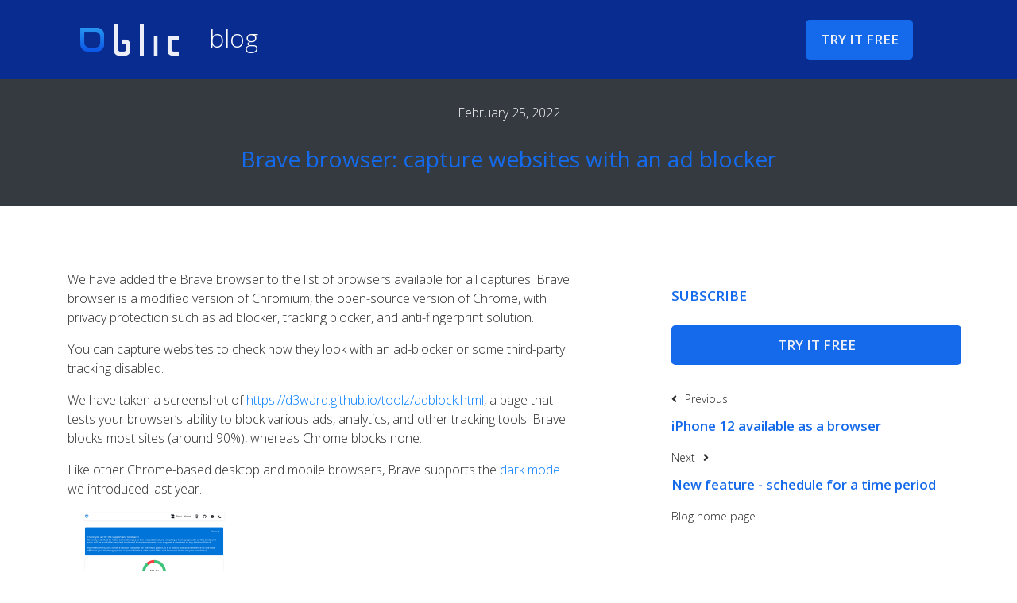

--- FILE ---
content_type: text/html; charset=UTF-8
request_url: https://blitapp.com/blog/brave-browser-capture-websites-with-an-ad-blocker/
body_size: 2843
content:
<!DOCTYPE html>
<html>
    <head>
        <title>Blitapp - Brave browser: capture websites with an ad blocker</title>
        <meta charset="UTF-8">
        <meta name="viewport" content="width=device-width, initial-scale=1.0">
        <link rel="stylesheet" href="https://use.fontawesome.com/releases/v5.6.1/css/all.css" integrity="sha384-gfdkjb5BdAXd+lj+gudLWI+BXq4IuLW5IT+brZEZsLFm++aCMlF1V92rMkPaX4PP" crossorigin="anonymous">  
        <link href="/blog/css/bootstrap.min.css" rel="stylesheet" type="text/css"/>
        <link href="/blog/css/blog.min.css" rel="stylesheet" type="text/css"/>
    </head>
    <body>
        <div class="top-menu">
            <div class="container">
                <nav class="navbar">
                    <div class="row w-100">
                        <div class="col-12 col-md-12 col-lg-3 d-flex justify-content-lg-start justify-content-between align-items-end flex-row">
                            <a class="navbar-brand" href="/"><img src="/blog/img/logo.png" alt="logo"/></a>
                            <h1><a class="nav-link" href="/blog/" title="Blog homepage">blog</a></h1>
                        </div> 

                        <div class="col-12  col-md-12 col-lg-9 d-flex justify-content-center justify-content-lg-end align-items-center">
                            <a class="btn btn-blue-md" href="https://blitapp.com/">Try it free</a>
                        </div> 

                    </div>
                </nav>
            </div>
        </div>
        <section class="hero bg-dark">
            <div class="container">
                <div class="row">
                    <div class="col-12 d-flex justify-content-center align-items-center flex-column">
                        <p>February 25, 2022</p>
                        <h2>Brave browser: capture websites with an ad blocker</h2>
                    </div>
                </div>
            </div>
        </section>
        <section class="pt-80 pb-40">
            <div class="container">
                <div class="row">

                    <div class="col-12 col-lg-7 col-md-7">
                        <div class="row">
                            <div class="col-12 title-holder">
                            <p>We have added the Brave browser to the list of browsers available for all captures. Brave browser is a modified version of Chromium, the open-source version of Chrome, with privacy protection such as ad blocker, tracking blocker, and anti-fingerprint solution. </p>
<p>You can capture websites to check how they look with an ad-blocker or some third-party tracking disabled. </p>
<p>We have taken a screenshot of <a href="https://d3ward.github.io/toolz/adblock.html">https://d3ward.github.io/toolz/adblock.html</a>, a page that tests your browser’s ability to block various ads, analytics, and other tracking tools. Brave blocks most sites (around 90%), whereas Chrome blocks none.</p>
<p>Like other Chrome-based desktop and mobile browsers, Brave supports the <a href="https://blitapp.com/blog/support-for-dark-mode/">dark mode</a> we introduced last year.</p>
<hr class="cutoff" />

<img src="https://cdn.browshot.com/blog/images/brave-ad-tracker-block-test.png" align="center" style="margin-left: auto; margin-right: 10px;">

                            </div>

                            <div class="col-12">
                                <div class="box-holder d-flex justify-content-end align-items-center flex-row">
                                    <span class="inner">Share</span>
                                    <a class="social-link" href="https://www.facebook.com/sharer/sharer.php?u=https://blitapp.com/blog/brave-browser-capture-websites-with-an-ad-blocker/" target="_blank"><i class="fab fa-facebook-f"></i></a>
                                    <a class="social-link" href="http://www.twitter.com/share?url=https://blitapp.com/blog/brave-browser-capture-websites-with-an-ad-blocker/" target="_blank"><i class="fab fa-twitter"></i></a>
                                    <a class="social-link" href="http://pinterest.com/pin/create/button/?url=/blog/brave-browser-capture-websites-with-an-ad-blocker/&media=https://blitapp.com/img/blit_shots.png&description=Brave browser: capture websites with an ad blocker" target="_blank"><i class="fab fa-pinterest-p"></i></a>
                                    <a class="social-link" href="https://www.linkedin.com/shareArticle?mini=true&url=https://blitapp.com/blog/brave-browser-capture-websites-with-an-ad-blocker/&title=Brave browser: capture websites with an ad blocker&summary=Brave browser: capture websites with an ad blocker&source=Blitapp" target="_blank"><i class="fab fa-linkedin-in"></i></a>
                                </div>
                            </div>
                        </div>
                    </div>

                    <div class="col-12 col-lg-4 offset-lg-1 col-md-5">
                        <div class="side-bar">
                            <div class="row">
                                <!-- <div class="col-12">
                                    <div class="widget">
                                        <form>
                                            <input type="search" name="search" class="form-control" placeholder="Search..."/>
                                        </form>

                                    </div>
                                </div> -->
                                <!-- <div class="col-12 d-flex justify-content-start align-items-center flex-row">
                                    <span>Tags:<a href="#"> RSS</a>,<a href="#"> screenshot</a>,<a href="#"> capture</a>,<a href="#"> upload</a>,<a href="#"> azure</a></span>
                                </div> -->
                                <div class="col-12 pt-20 pb-25">
                                    <!-- <a class="link-inner" href="/blog/archive.html">Blog Archive  •</a> -->
                                    <a class="link-inner" href="/blog/feed.xml">Subscribe</a>
                                </div>
                                <div class="col-12">
                                    <a class="btn btn-blue-lg" href="https://blitapp.com/">Try it free</a>
                                </div>

                                
                                
                                <div class="col-12">
                                    <a class="angle-inner prev" href="/blog/iphone-12-available-as-a-browser/"><i class="fas fa-angle-left"></i>Previous</a>
                                </div>
                                <div class="col-12 pt-10 pb-15">
                                    <a class="small-title" href="/blog/iphone-12-available-as-a-browser/">iPhone 12 available as a browser</a>
                                </div>
                                

                                
                                <div class="col-12">
                                    <a class="angle-inner next" href="/blog/new-feature-schedule-for-a-time-period/">Next<i class="fas fa-angle-right"></i></a>
                                </div>
                                <div class="col-12 pt-10 pb-15">
                                    <a class="small-title" href="/blog/new-feature-schedule-for-a-time-period/">New feature - schedule for a time period</a>
                                </div>
                                

                                <div class="col-12">
                                    <a class="angle-inner prev" href="/blog/?1">Blog home page</a>
                                </div>
                            </div>
                        </div>
                    </div>
                </div>
            </div>
        </section>
        <section class="footer">
            <div class="container">
                <div class="row">
                    <div class="col-12">
                        <div class="row">
                            <div class="col-12 col-lg-6">
                                <nav class="navbar d-flex justify-content-center justify-content-lg-start align-items-center flex-column flex-lg-row">
                                    <a class="navbar-brand" href="/"><img src="/blog/img/logo.png" alt="logo"/></a>
                                    <ul class="d-flex justify-content-lg-start justify-content-md-center align-items-center flex-row mt-3 mt-lg-0">
                                        <li class="nav-item">
                                            <a class="nav-link first" href="/blog/">blog</a>        
                                        </li>
                                        <!-- <li class="nav-item">
                                            <a class="nav-link" href="https://twitter.com/blitapp">twitter</a>
                                        </li>
                                        <li class="nav-item">
                                            <a class="nav-link" href="https://www.facebook.com/blitapp">facebook</a>
                                        </li>-->
                                    </ul>
                                </nav>
                            </div>
                            <div class="col-12 col-lg-2 d-flex justify-content-center align-items-center flex-row">
                                <span>© Browshot</span>
                            </div>
                            <div class="col-12 col-lg-4 d-flex justify-content-center justify-content-lg-end align-items-center flex-row">
                                <ul class="">
                                    <li class="nav-item">
                                        <a class="nav-link" href="https://blitapp.com/privacypolicy/">privacy policy</a>    
                                        <a class="nav-link" href="https://blitapp.com/terms/">terms of service</a>    
                                    </li>
                                </ul>
                            </div>
                        </div>
                    </div>
                </div>
            </div>
        </section>
        <div id="myModal" class="modal">

            <!-- The Close Button -->
            <span class="close">&times;</span>
          
            <!-- Modal Content (The Image) -->
            <img class="modal-content" id="img01">
          
            <!-- Modal Caption (Image Text) -->
            <div id="caption"></div>
        </div>
        <script>
            // Get the modal
            var modal = document.getElementById("myModal");
            var modalImg = document.getElementById("img01");
            var captionText = document.getElementById("caption");

            // Get the image and insert it inside the modal - use its "alt" text as a caption
            Array.from(document.getElementsByTagName('img')).map((img) => {
                img.onclick = function(){
                    modal.style.display = "block";
                    modalImg.src = this.src;
                    captionText.innerHTML = this.alt;
                }
            })

            modalImg.onclick = function() {
                modal.style.display = "none";
            }
            modal.onclick = function() {
                modal.style.display = "none";
            }

            var span = document.getElementsByClassName("close")[0];
            span.onclick = function() {
                modal.style.display = "none";
            }
        </script>
        <script>
            (function(i,s,o,g,r,a,m){i['GoogleAnalyticsObject']=r;i[r]=i[r]||function(){
            (i[r].q=i[r].q||[]).push(arguments)},i[r].l=1*new Date();a=s.createElement(o),
            m=s.getElementsByTagName(o)[0];a.async=1;a.src=g;m.parentNode.insertBefore(a,m)
            })(window,document,'script','https://www.google-analytics.com/analytics.js','ga');
      
            ga('create', 'UA-21007774-22', 'auto');
            ga('send', 'pageview');
      
          </script>
          <script async src="https://www.googletagmanager.com/gtag/js?id=AW-1037619301"></script>
          <script>
            window.dataLayer = window.dataLayer || [];
            function gtag(){dataLayer.push(arguments);}
            gtag('js', new Date());
      
            gtag('config', 'AW-1037619301');
          </script>
    </body>
</html>

--- FILE ---
content_type: text/css; charset=UTF-8
request_url: https://blitapp.com/blog/css/blog.min.css
body_size: 1708
content:
@import url('https://fonts.googleapis.com/css?family=Open+Sans:300,400,600&display=swap');

img{max-width:100%;height:auto}
body{font-size:16px;font-family:'Open Sans',sans-serif;font-weight:300;color:#282828}
section{width:100%;float:left;padding:100px 0;position:relative}
h2{font-size:175%;color:#146aea}
.top-menu{position:fixed;width:100%;z-index:999;top:0;left:0;transition:all .2s ease 0s;-webkit-transition:all .2s ease 0s;background-color:#082c90;padding:17px 0}.top-menu .navbar h1{font-size:200%;line-height:18px;font-weight:300;color:#edeff7;margin-bottom:10px}.top-menu .navbar img{margin-right:25px}.btn{display:inline-block;line-height:48px;border:1px solid transparent;text-align:center;cursor:pointer;padding:0 10px;background-color:#146aea;font-size:106.25%;font-weight:600;text-transform:uppercase;border-radius:5px;-moz-border-radius:5px;-webkit-border-radius:5px}.btn.btn-blue-md{min-width:135px;color:#edeff7}.btn.btn-blue-lg{min-width:365px;color:#edeff7}.btn:hover{background-color:#edeff7;border-color:#146aea;color:#146aea}.hero{padding:130px 0 35px}.hero.bg-dark{background-color:#282828}.hero p{color:#fff;font-weight:300;margin:0}.hero p a{color:#277eff}.hero h2{margin-top:30px}.pt-10{padding-top:10px}.pt-20{padding-top:20px}.pt-80{padding-top:80px}.pb-15{padding-bottom:15px}.pb-25{padding-bottom:25px}.pb-30{padding-bottom:30px}.pb-40{padding-bottom:40px}.box-holder{padding:0 0 35px;margin-bottom:35px;border-bottom:1px solid #d4d4d4}.box-holder p{font-weight:300;margin:0}.box-holder span{font-size:87.5%;color:#999}.box-holder span.inner{margin-right:20px}.box-holder a.social-link{color:inherit;margin-left:10px}.box-holder a.social-link:hover{color:#277eff}.box-holder a.title{font-size:175%;color:#146aea;margin-left:0;margin-bottom:20px}.side-bar span{font-size:87.5%;font-weight:300}.side-bar a{color:#277eff}.side-bar a.link-inner{font-size:106.25%;font-weight:600;color:#146aea;text-transform:uppercase}.side-bar a.angle-inner{font-weight:300;font-size:87.5%;color:inherit}.side-bar a.angle-inner.prev i,.side-bar a.angle-inner.prev svg{margin-right:10px}.side-bar a.angle-inner.next i,.side-bar a.angle-inner.next svg{margin-left:10px}.side-bar a.small-title{font-size:106.25%;color:#146aea;font-weight:600}.side-bar .btn-blue-lg{margin-bottom:30px}.side-bar .widget .form-control{width:100%;float:left;height:50px;padding:5px 7px 5px 20px;margin-bottom:40px}.footer{background-color:#3a4450;padding:22px 0 28px}.footer .navbar{width:100%;float:left}.footer ul{margin-bottom:0;padding-left:0}.footer .nav-item{list-style:none;padding:0 5px}.footer span{font-weight:300;color:#fff}.nav-link{font-weight:300;color:#fff}
.nav-link:hover{color:#146aea}
.title-holder p, .title-holder ol li, .title-holder ul li{font-weight:300}
.title-holder p span{font-weight:600}
.title-holder ul{padding:0 0 0 17px}
.title-holder ul li{font-weight:300}
.title-holder ul li span{font-weight:600}@media (max-width:1200px){.btn.btn-blue-lg{min-width:1px;width:100%}}@media (max-width:990px){.footer .nav-link.first{padding-left:0}.hero{padding:180px 0 35px}}@media (max-width:767px){.hero{padding:183px 0 35px}.top-menu .navbar h1{margin-bottom:23px}.top-menu .navbar img{margin-bottom:13px}.pt-80{padding-top:40px}}

pre {
  border: 1px solid Black; 
  padding: 5px; 
  background-color: #ebedf0;
}

hr.cutoff {
  display: none;
}

.box-holder img {
  max-height: 300px;
  display: block;
  margin-left: auto;
  margin-right: auto;
  width: 50%;
  margin-bottom: 15px;
}

/* Style the Image Used to Trigger the Modal */
#myImg {
  border-radius: 5px;
  cursor: pointer;
  transition: 0.3s;
}

#myImg:hover {opacity: 0.7;}

/* The Modal (background) */
.modal {
  display: none; /* Hidden by default */
  position: fixed; /* Stay in place */
  z-index: 1; /* Sit on top */
  padding-top: 100px; /* Location of the box */
  left: 0;
  top: 0;
  width: 100%; /* Full width */
  height: 100%; /* Full height */
  overflow: auto; /* Enable scroll if needed */
  background-color: rgb(0,0,0); /* Fallback color */
  background-color: rgba(0,0,0,0.9); /* Black w/ opacity */
}

/* Modal Content (Image) */
.modal-content {
  margin: auto;
  display: block;
  width: 80%;
  max-width: 700px;
}

/* Caption of Modal Image (Image Text) - Same Width as the Image */
#caption {
  margin: auto;
  display: block;
  width: 80%;
  max-width: 700px;
  text-align: center;
  color: #ccc;
  padding: 10px 0;
  height: 150px;
}

/* Add Animation - Zoom in the Modal */
.modal-content, #caption {
  animation-name: zoom;
  animation-duration: 0.6s;
  max-width: 100%;
  font-size: 150%;
}

@keyframes zoom {
  from {transform:scale(0)}
  to {transform:scale(1)}
}

/* The Close Button */
span.close {
  position: absolute;
  top: 150px;
  right: 35px;
  color: #f1f1f1;
  font-size: 40px;
  font-weight: bold;
  transition: 0.3s;
  z-index: 1000;
  opacity: 1;
  text-shadow: none;
}

span.close:hover,
span.close:focus {
  color: white;
  text-decoration: none;
  cursor: pointer;
  opacity: 1;
  text-shadow: none;
}

img {
  cursor: pointer;
}

/* 100% Image Width on Smaller Screens */
@media only screen and (max-width: 700px){
  .modal-content {
    width: 100%;
  }
}

.video {
  aspect-ratio: 16 / 9;
  width: 100%;
  max-width: 1200px;
}

.svg img {
  max-height: 300px;
  display: block;
  margin-left: auto;
  margin-right: auto;
  width: 50%;
  margin-bottom: 15px;
}

--- FILE ---
content_type: text/plain
request_url: https://www.google-analytics.com/j/collect?v=1&_v=j102&a=5916245&t=pageview&_s=1&dl=https%3A%2F%2Fblitapp.com%2Fblog%2Fbrave-browser-capture-websites-with-an-ad-blocker%2F&ul=en-us%40posix&dt=Blitapp%20-%20Brave%20browser%3A%20capture%20websites%20with%20an%20ad%20blocker&sr=1280x720&vp=1280x720&_u=IEBAAEABAAAAACAAI~&jid=1736329718&gjid=371391970&cid=948210010.1769430802&tid=UA-21007774-22&_gid=310320273.1769430802&_r=1&_slc=1&z=102227343
body_size: -449
content:
2,cG-2X24VY5H47